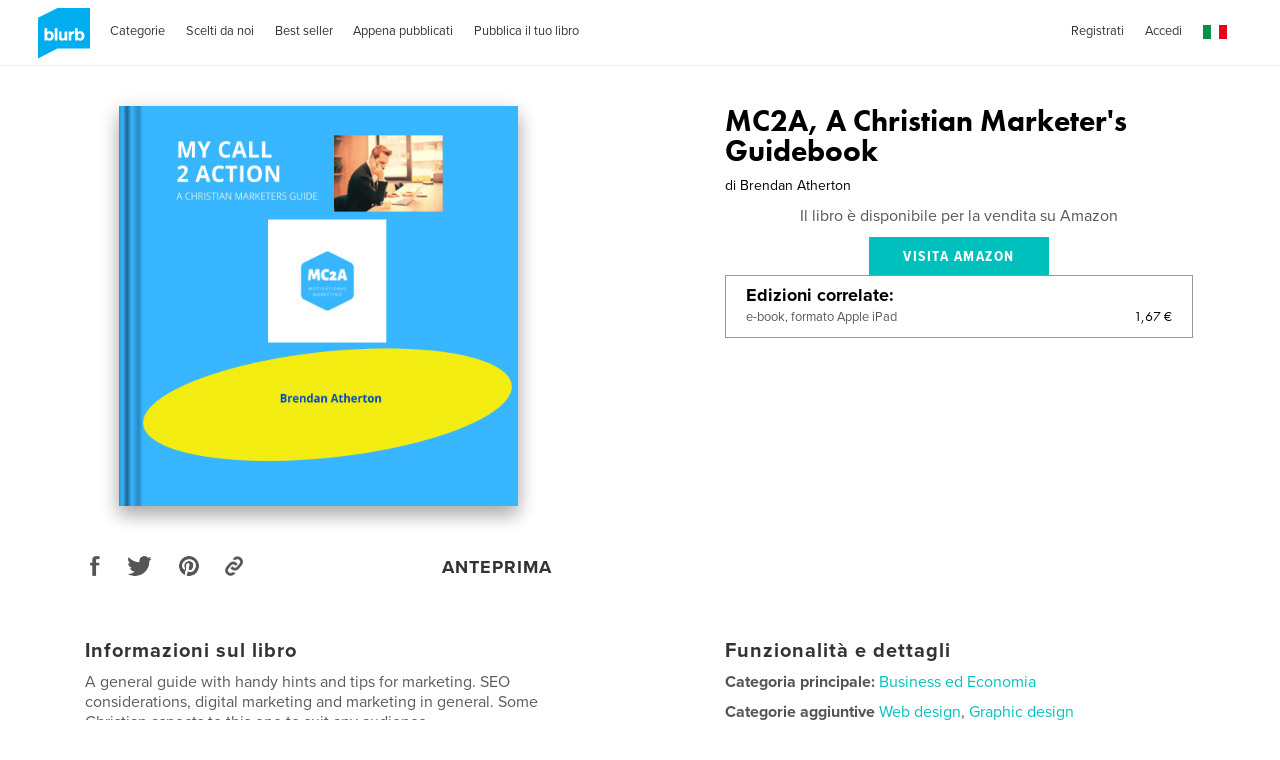

--- FILE ---
content_type: text/html; charset=utf-8
request_url: https://www.google.com/recaptcha/api2/anchor?ar=1&k=6LdYlHUUAAAAAGR0VR_KjlDMfvnnWb2XhZ4cAhOK&co=aHR0cHM6Ly9pdC5ibHVyYi5jb206NDQz&hl=it&v=PoyoqOPhxBO7pBk68S4YbpHZ&size=invisible&badge=inline&anchor-ms=20000&execute-ms=30000&cb=upea8tbrlt3f
body_size: 49321
content:
<!DOCTYPE HTML><html dir="ltr" lang="it"><head><meta http-equiv="Content-Type" content="text/html; charset=UTF-8">
<meta http-equiv="X-UA-Compatible" content="IE=edge">
<title>reCAPTCHA</title>
<style type="text/css">
/* cyrillic-ext */
@font-face {
  font-family: 'Roboto';
  font-style: normal;
  font-weight: 400;
  font-stretch: 100%;
  src: url(//fonts.gstatic.com/s/roboto/v48/KFO7CnqEu92Fr1ME7kSn66aGLdTylUAMa3GUBHMdazTgWw.woff2) format('woff2');
  unicode-range: U+0460-052F, U+1C80-1C8A, U+20B4, U+2DE0-2DFF, U+A640-A69F, U+FE2E-FE2F;
}
/* cyrillic */
@font-face {
  font-family: 'Roboto';
  font-style: normal;
  font-weight: 400;
  font-stretch: 100%;
  src: url(//fonts.gstatic.com/s/roboto/v48/KFO7CnqEu92Fr1ME7kSn66aGLdTylUAMa3iUBHMdazTgWw.woff2) format('woff2');
  unicode-range: U+0301, U+0400-045F, U+0490-0491, U+04B0-04B1, U+2116;
}
/* greek-ext */
@font-face {
  font-family: 'Roboto';
  font-style: normal;
  font-weight: 400;
  font-stretch: 100%;
  src: url(//fonts.gstatic.com/s/roboto/v48/KFO7CnqEu92Fr1ME7kSn66aGLdTylUAMa3CUBHMdazTgWw.woff2) format('woff2');
  unicode-range: U+1F00-1FFF;
}
/* greek */
@font-face {
  font-family: 'Roboto';
  font-style: normal;
  font-weight: 400;
  font-stretch: 100%;
  src: url(//fonts.gstatic.com/s/roboto/v48/KFO7CnqEu92Fr1ME7kSn66aGLdTylUAMa3-UBHMdazTgWw.woff2) format('woff2');
  unicode-range: U+0370-0377, U+037A-037F, U+0384-038A, U+038C, U+038E-03A1, U+03A3-03FF;
}
/* math */
@font-face {
  font-family: 'Roboto';
  font-style: normal;
  font-weight: 400;
  font-stretch: 100%;
  src: url(//fonts.gstatic.com/s/roboto/v48/KFO7CnqEu92Fr1ME7kSn66aGLdTylUAMawCUBHMdazTgWw.woff2) format('woff2');
  unicode-range: U+0302-0303, U+0305, U+0307-0308, U+0310, U+0312, U+0315, U+031A, U+0326-0327, U+032C, U+032F-0330, U+0332-0333, U+0338, U+033A, U+0346, U+034D, U+0391-03A1, U+03A3-03A9, U+03B1-03C9, U+03D1, U+03D5-03D6, U+03F0-03F1, U+03F4-03F5, U+2016-2017, U+2034-2038, U+203C, U+2040, U+2043, U+2047, U+2050, U+2057, U+205F, U+2070-2071, U+2074-208E, U+2090-209C, U+20D0-20DC, U+20E1, U+20E5-20EF, U+2100-2112, U+2114-2115, U+2117-2121, U+2123-214F, U+2190, U+2192, U+2194-21AE, U+21B0-21E5, U+21F1-21F2, U+21F4-2211, U+2213-2214, U+2216-22FF, U+2308-230B, U+2310, U+2319, U+231C-2321, U+2336-237A, U+237C, U+2395, U+239B-23B7, U+23D0, U+23DC-23E1, U+2474-2475, U+25AF, U+25B3, U+25B7, U+25BD, U+25C1, U+25CA, U+25CC, U+25FB, U+266D-266F, U+27C0-27FF, U+2900-2AFF, U+2B0E-2B11, U+2B30-2B4C, U+2BFE, U+3030, U+FF5B, U+FF5D, U+1D400-1D7FF, U+1EE00-1EEFF;
}
/* symbols */
@font-face {
  font-family: 'Roboto';
  font-style: normal;
  font-weight: 400;
  font-stretch: 100%;
  src: url(//fonts.gstatic.com/s/roboto/v48/KFO7CnqEu92Fr1ME7kSn66aGLdTylUAMaxKUBHMdazTgWw.woff2) format('woff2');
  unicode-range: U+0001-000C, U+000E-001F, U+007F-009F, U+20DD-20E0, U+20E2-20E4, U+2150-218F, U+2190, U+2192, U+2194-2199, U+21AF, U+21E6-21F0, U+21F3, U+2218-2219, U+2299, U+22C4-22C6, U+2300-243F, U+2440-244A, U+2460-24FF, U+25A0-27BF, U+2800-28FF, U+2921-2922, U+2981, U+29BF, U+29EB, U+2B00-2BFF, U+4DC0-4DFF, U+FFF9-FFFB, U+10140-1018E, U+10190-1019C, U+101A0, U+101D0-101FD, U+102E0-102FB, U+10E60-10E7E, U+1D2C0-1D2D3, U+1D2E0-1D37F, U+1F000-1F0FF, U+1F100-1F1AD, U+1F1E6-1F1FF, U+1F30D-1F30F, U+1F315, U+1F31C, U+1F31E, U+1F320-1F32C, U+1F336, U+1F378, U+1F37D, U+1F382, U+1F393-1F39F, U+1F3A7-1F3A8, U+1F3AC-1F3AF, U+1F3C2, U+1F3C4-1F3C6, U+1F3CA-1F3CE, U+1F3D4-1F3E0, U+1F3ED, U+1F3F1-1F3F3, U+1F3F5-1F3F7, U+1F408, U+1F415, U+1F41F, U+1F426, U+1F43F, U+1F441-1F442, U+1F444, U+1F446-1F449, U+1F44C-1F44E, U+1F453, U+1F46A, U+1F47D, U+1F4A3, U+1F4B0, U+1F4B3, U+1F4B9, U+1F4BB, U+1F4BF, U+1F4C8-1F4CB, U+1F4D6, U+1F4DA, U+1F4DF, U+1F4E3-1F4E6, U+1F4EA-1F4ED, U+1F4F7, U+1F4F9-1F4FB, U+1F4FD-1F4FE, U+1F503, U+1F507-1F50B, U+1F50D, U+1F512-1F513, U+1F53E-1F54A, U+1F54F-1F5FA, U+1F610, U+1F650-1F67F, U+1F687, U+1F68D, U+1F691, U+1F694, U+1F698, U+1F6AD, U+1F6B2, U+1F6B9-1F6BA, U+1F6BC, U+1F6C6-1F6CF, U+1F6D3-1F6D7, U+1F6E0-1F6EA, U+1F6F0-1F6F3, U+1F6F7-1F6FC, U+1F700-1F7FF, U+1F800-1F80B, U+1F810-1F847, U+1F850-1F859, U+1F860-1F887, U+1F890-1F8AD, U+1F8B0-1F8BB, U+1F8C0-1F8C1, U+1F900-1F90B, U+1F93B, U+1F946, U+1F984, U+1F996, U+1F9E9, U+1FA00-1FA6F, U+1FA70-1FA7C, U+1FA80-1FA89, U+1FA8F-1FAC6, U+1FACE-1FADC, U+1FADF-1FAE9, U+1FAF0-1FAF8, U+1FB00-1FBFF;
}
/* vietnamese */
@font-face {
  font-family: 'Roboto';
  font-style: normal;
  font-weight: 400;
  font-stretch: 100%;
  src: url(//fonts.gstatic.com/s/roboto/v48/KFO7CnqEu92Fr1ME7kSn66aGLdTylUAMa3OUBHMdazTgWw.woff2) format('woff2');
  unicode-range: U+0102-0103, U+0110-0111, U+0128-0129, U+0168-0169, U+01A0-01A1, U+01AF-01B0, U+0300-0301, U+0303-0304, U+0308-0309, U+0323, U+0329, U+1EA0-1EF9, U+20AB;
}
/* latin-ext */
@font-face {
  font-family: 'Roboto';
  font-style: normal;
  font-weight: 400;
  font-stretch: 100%;
  src: url(//fonts.gstatic.com/s/roboto/v48/KFO7CnqEu92Fr1ME7kSn66aGLdTylUAMa3KUBHMdazTgWw.woff2) format('woff2');
  unicode-range: U+0100-02BA, U+02BD-02C5, U+02C7-02CC, U+02CE-02D7, U+02DD-02FF, U+0304, U+0308, U+0329, U+1D00-1DBF, U+1E00-1E9F, U+1EF2-1EFF, U+2020, U+20A0-20AB, U+20AD-20C0, U+2113, U+2C60-2C7F, U+A720-A7FF;
}
/* latin */
@font-face {
  font-family: 'Roboto';
  font-style: normal;
  font-weight: 400;
  font-stretch: 100%;
  src: url(//fonts.gstatic.com/s/roboto/v48/KFO7CnqEu92Fr1ME7kSn66aGLdTylUAMa3yUBHMdazQ.woff2) format('woff2');
  unicode-range: U+0000-00FF, U+0131, U+0152-0153, U+02BB-02BC, U+02C6, U+02DA, U+02DC, U+0304, U+0308, U+0329, U+2000-206F, U+20AC, U+2122, U+2191, U+2193, U+2212, U+2215, U+FEFF, U+FFFD;
}
/* cyrillic-ext */
@font-face {
  font-family: 'Roboto';
  font-style: normal;
  font-weight: 500;
  font-stretch: 100%;
  src: url(//fonts.gstatic.com/s/roboto/v48/KFO7CnqEu92Fr1ME7kSn66aGLdTylUAMa3GUBHMdazTgWw.woff2) format('woff2');
  unicode-range: U+0460-052F, U+1C80-1C8A, U+20B4, U+2DE0-2DFF, U+A640-A69F, U+FE2E-FE2F;
}
/* cyrillic */
@font-face {
  font-family: 'Roboto';
  font-style: normal;
  font-weight: 500;
  font-stretch: 100%;
  src: url(//fonts.gstatic.com/s/roboto/v48/KFO7CnqEu92Fr1ME7kSn66aGLdTylUAMa3iUBHMdazTgWw.woff2) format('woff2');
  unicode-range: U+0301, U+0400-045F, U+0490-0491, U+04B0-04B1, U+2116;
}
/* greek-ext */
@font-face {
  font-family: 'Roboto';
  font-style: normal;
  font-weight: 500;
  font-stretch: 100%;
  src: url(//fonts.gstatic.com/s/roboto/v48/KFO7CnqEu92Fr1ME7kSn66aGLdTylUAMa3CUBHMdazTgWw.woff2) format('woff2');
  unicode-range: U+1F00-1FFF;
}
/* greek */
@font-face {
  font-family: 'Roboto';
  font-style: normal;
  font-weight: 500;
  font-stretch: 100%;
  src: url(//fonts.gstatic.com/s/roboto/v48/KFO7CnqEu92Fr1ME7kSn66aGLdTylUAMa3-UBHMdazTgWw.woff2) format('woff2');
  unicode-range: U+0370-0377, U+037A-037F, U+0384-038A, U+038C, U+038E-03A1, U+03A3-03FF;
}
/* math */
@font-face {
  font-family: 'Roboto';
  font-style: normal;
  font-weight: 500;
  font-stretch: 100%;
  src: url(//fonts.gstatic.com/s/roboto/v48/KFO7CnqEu92Fr1ME7kSn66aGLdTylUAMawCUBHMdazTgWw.woff2) format('woff2');
  unicode-range: U+0302-0303, U+0305, U+0307-0308, U+0310, U+0312, U+0315, U+031A, U+0326-0327, U+032C, U+032F-0330, U+0332-0333, U+0338, U+033A, U+0346, U+034D, U+0391-03A1, U+03A3-03A9, U+03B1-03C9, U+03D1, U+03D5-03D6, U+03F0-03F1, U+03F4-03F5, U+2016-2017, U+2034-2038, U+203C, U+2040, U+2043, U+2047, U+2050, U+2057, U+205F, U+2070-2071, U+2074-208E, U+2090-209C, U+20D0-20DC, U+20E1, U+20E5-20EF, U+2100-2112, U+2114-2115, U+2117-2121, U+2123-214F, U+2190, U+2192, U+2194-21AE, U+21B0-21E5, U+21F1-21F2, U+21F4-2211, U+2213-2214, U+2216-22FF, U+2308-230B, U+2310, U+2319, U+231C-2321, U+2336-237A, U+237C, U+2395, U+239B-23B7, U+23D0, U+23DC-23E1, U+2474-2475, U+25AF, U+25B3, U+25B7, U+25BD, U+25C1, U+25CA, U+25CC, U+25FB, U+266D-266F, U+27C0-27FF, U+2900-2AFF, U+2B0E-2B11, U+2B30-2B4C, U+2BFE, U+3030, U+FF5B, U+FF5D, U+1D400-1D7FF, U+1EE00-1EEFF;
}
/* symbols */
@font-face {
  font-family: 'Roboto';
  font-style: normal;
  font-weight: 500;
  font-stretch: 100%;
  src: url(//fonts.gstatic.com/s/roboto/v48/KFO7CnqEu92Fr1ME7kSn66aGLdTylUAMaxKUBHMdazTgWw.woff2) format('woff2');
  unicode-range: U+0001-000C, U+000E-001F, U+007F-009F, U+20DD-20E0, U+20E2-20E4, U+2150-218F, U+2190, U+2192, U+2194-2199, U+21AF, U+21E6-21F0, U+21F3, U+2218-2219, U+2299, U+22C4-22C6, U+2300-243F, U+2440-244A, U+2460-24FF, U+25A0-27BF, U+2800-28FF, U+2921-2922, U+2981, U+29BF, U+29EB, U+2B00-2BFF, U+4DC0-4DFF, U+FFF9-FFFB, U+10140-1018E, U+10190-1019C, U+101A0, U+101D0-101FD, U+102E0-102FB, U+10E60-10E7E, U+1D2C0-1D2D3, U+1D2E0-1D37F, U+1F000-1F0FF, U+1F100-1F1AD, U+1F1E6-1F1FF, U+1F30D-1F30F, U+1F315, U+1F31C, U+1F31E, U+1F320-1F32C, U+1F336, U+1F378, U+1F37D, U+1F382, U+1F393-1F39F, U+1F3A7-1F3A8, U+1F3AC-1F3AF, U+1F3C2, U+1F3C4-1F3C6, U+1F3CA-1F3CE, U+1F3D4-1F3E0, U+1F3ED, U+1F3F1-1F3F3, U+1F3F5-1F3F7, U+1F408, U+1F415, U+1F41F, U+1F426, U+1F43F, U+1F441-1F442, U+1F444, U+1F446-1F449, U+1F44C-1F44E, U+1F453, U+1F46A, U+1F47D, U+1F4A3, U+1F4B0, U+1F4B3, U+1F4B9, U+1F4BB, U+1F4BF, U+1F4C8-1F4CB, U+1F4D6, U+1F4DA, U+1F4DF, U+1F4E3-1F4E6, U+1F4EA-1F4ED, U+1F4F7, U+1F4F9-1F4FB, U+1F4FD-1F4FE, U+1F503, U+1F507-1F50B, U+1F50D, U+1F512-1F513, U+1F53E-1F54A, U+1F54F-1F5FA, U+1F610, U+1F650-1F67F, U+1F687, U+1F68D, U+1F691, U+1F694, U+1F698, U+1F6AD, U+1F6B2, U+1F6B9-1F6BA, U+1F6BC, U+1F6C6-1F6CF, U+1F6D3-1F6D7, U+1F6E0-1F6EA, U+1F6F0-1F6F3, U+1F6F7-1F6FC, U+1F700-1F7FF, U+1F800-1F80B, U+1F810-1F847, U+1F850-1F859, U+1F860-1F887, U+1F890-1F8AD, U+1F8B0-1F8BB, U+1F8C0-1F8C1, U+1F900-1F90B, U+1F93B, U+1F946, U+1F984, U+1F996, U+1F9E9, U+1FA00-1FA6F, U+1FA70-1FA7C, U+1FA80-1FA89, U+1FA8F-1FAC6, U+1FACE-1FADC, U+1FADF-1FAE9, U+1FAF0-1FAF8, U+1FB00-1FBFF;
}
/* vietnamese */
@font-face {
  font-family: 'Roboto';
  font-style: normal;
  font-weight: 500;
  font-stretch: 100%;
  src: url(//fonts.gstatic.com/s/roboto/v48/KFO7CnqEu92Fr1ME7kSn66aGLdTylUAMa3OUBHMdazTgWw.woff2) format('woff2');
  unicode-range: U+0102-0103, U+0110-0111, U+0128-0129, U+0168-0169, U+01A0-01A1, U+01AF-01B0, U+0300-0301, U+0303-0304, U+0308-0309, U+0323, U+0329, U+1EA0-1EF9, U+20AB;
}
/* latin-ext */
@font-face {
  font-family: 'Roboto';
  font-style: normal;
  font-weight: 500;
  font-stretch: 100%;
  src: url(//fonts.gstatic.com/s/roboto/v48/KFO7CnqEu92Fr1ME7kSn66aGLdTylUAMa3KUBHMdazTgWw.woff2) format('woff2');
  unicode-range: U+0100-02BA, U+02BD-02C5, U+02C7-02CC, U+02CE-02D7, U+02DD-02FF, U+0304, U+0308, U+0329, U+1D00-1DBF, U+1E00-1E9F, U+1EF2-1EFF, U+2020, U+20A0-20AB, U+20AD-20C0, U+2113, U+2C60-2C7F, U+A720-A7FF;
}
/* latin */
@font-face {
  font-family: 'Roboto';
  font-style: normal;
  font-weight: 500;
  font-stretch: 100%;
  src: url(//fonts.gstatic.com/s/roboto/v48/KFO7CnqEu92Fr1ME7kSn66aGLdTylUAMa3yUBHMdazQ.woff2) format('woff2');
  unicode-range: U+0000-00FF, U+0131, U+0152-0153, U+02BB-02BC, U+02C6, U+02DA, U+02DC, U+0304, U+0308, U+0329, U+2000-206F, U+20AC, U+2122, U+2191, U+2193, U+2212, U+2215, U+FEFF, U+FFFD;
}
/* cyrillic-ext */
@font-face {
  font-family: 'Roboto';
  font-style: normal;
  font-weight: 900;
  font-stretch: 100%;
  src: url(//fonts.gstatic.com/s/roboto/v48/KFO7CnqEu92Fr1ME7kSn66aGLdTylUAMa3GUBHMdazTgWw.woff2) format('woff2');
  unicode-range: U+0460-052F, U+1C80-1C8A, U+20B4, U+2DE0-2DFF, U+A640-A69F, U+FE2E-FE2F;
}
/* cyrillic */
@font-face {
  font-family: 'Roboto';
  font-style: normal;
  font-weight: 900;
  font-stretch: 100%;
  src: url(//fonts.gstatic.com/s/roboto/v48/KFO7CnqEu92Fr1ME7kSn66aGLdTylUAMa3iUBHMdazTgWw.woff2) format('woff2');
  unicode-range: U+0301, U+0400-045F, U+0490-0491, U+04B0-04B1, U+2116;
}
/* greek-ext */
@font-face {
  font-family: 'Roboto';
  font-style: normal;
  font-weight: 900;
  font-stretch: 100%;
  src: url(//fonts.gstatic.com/s/roboto/v48/KFO7CnqEu92Fr1ME7kSn66aGLdTylUAMa3CUBHMdazTgWw.woff2) format('woff2');
  unicode-range: U+1F00-1FFF;
}
/* greek */
@font-face {
  font-family: 'Roboto';
  font-style: normal;
  font-weight: 900;
  font-stretch: 100%;
  src: url(//fonts.gstatic.com/s/roboto/v48/KFO7CnqEu92Fr1ME7kSn66aGLdTylUAMa3-UBHMdazTgWw.woff2) format('woff2');
  unicode-range: U+0370-0377, U+037A-037F, U+0384-038A, U+038C, U+038E-03A1, U+03A3-03FF;
}
/* math */
@font-face {
  font-family: 'Roboto';
  font-style: normal;
  font-weight: 900;
  font-stretch: 100%;
  src: url(//fonts.gstatic.com/s/roboto/v48/KFO7CnqEu92Fr1ME7kSn66aGLdTylUAMawCUBHMdazTgWw.woff2) format('woff2');
  unicode-range: U+0302-0303, U+0305, U+0307-0308, U+0310, U+0312, U+0315, U+031A, U+0326-0327, U+032C, U+032F-0330, U+0332-0333, U+0338, U+033A, U+0346, U+034D, U+0391-03A1, U+03A3-03A9, U+03B1-03C9, U+03D1, U+03D5-03D6, U+03F0-03F1, U+03F4-03F5, U+2016-2017, U+2034-2038, U+203C, U+2040, U+2043, U+2047, U+2050, U+2057, U+205F, U+2070-2071, U+2074-208E, U+2090-209C, U+20D0-20DC, U+20E1, U+20E5-20EF, U+2100-2112, U+2114-2115, U+2117-2121, U+2123-214F, U+2190, U+2192, U+2194-21AE, U+21B0-21E5, U+21F1-21F2, U+21F4-2211, U+2213-2214, U+2216-22FF, U+2308-230B, U+2310, U+2319, U+231C-2321, U+2336-237A, U+237C, U+2395, U+239B-23B7, U+23D0, U+23DC-23E1, U+2474-2475, U+25AF, U+25B3, U+25B7, U+25BD, U+25C1, U+25CA, U+25CC, U+25FB, U+266D-266F, U+27C0-27FF, U+2900-2AFF, U+2B0E-2B11, U+2B30-2B4C, U+2BFE, U+3030, U+FF5B, U+FF5D, U+1D400-1D7FF, U+1EE00-1EEFF;
}
/* symbols */
@font-face {
  font-family: 'Roboto';
  font-style: normal;
  font-weight: 900;
  font-stretch: 100%;
  src: url(//fonts.gstatic.com/s/roboto/v48/KFO7CnqEu92Fr1ME7kSn66aGLdTylUAMaxKUBHMdazTgWw.woff2) format('woff2');
  unicode-range: U+0001-000C, U+000E-001F, U+007F-009F, U+20DD-20E0, U+20E2-20E4, U+2150-218F, U+2190, U+2192, U+2194-2199, U+21AF, U+21E6-21F0, U+21F3, U+2218-2219, U+2299, U+22C4-22C6, U+2300-243F, U+2440-244A, U+2460-24FF, U+25A0-27BF, U+2800-28FF, U+2921-2922, U+2981, U+29BF, U+29EB, U+2B00-2BFF, U+4DC0-4DFF, U+FFF9-FFFB, U+10140-1018E, U+10190-1019C, U+101A0, U+101D0-101FD, U+102E0-102FB, U+10E60-10E7E, U+1D2C0-1D2D3, U+1D2E0-1D37F, U+1F000-1F0FF, U+1F100-1F1AD, U+1F1E6-1F1FF, U+1F30D-1F30F, U+1F315, U+1F31C, U+1F31E, U+1F320-1F32C, U+1F336, U+1F378, U+1F37D, U+1F382, U+1F393-1F39F, U+1F3A7-1F3A8, U+1F3AC-1F3AF, U+1F3C2, U+1F3C4-1F3C6, U+1F3CA-1F3CE, U+1F3D4-1F3E0, U+1F3ED, U+1F3F1-1F3F3, U+1F3F5-1F3F7, U+1F408, U+1F415, U+1F41F, U+1F426, U+1F43F, U+1F441-1F442, U+1F444, U+1F446-1F449, U+1F44C-1F44E, U+1F453, U+1F46A, U+1F47D, U+1F4A3, U+1F4B0, U+1F4B3, U+1F4B9, U+1F4BB, U+1F4BF, U+1F4C8-1F4CB, U+1F4D6, U+1F4DA, U+1F4DF, U+1F4E3-1F4E6, U+1F4EA-1F4ED, U+1F4F7, U+1F4F9-1F4FB, U+1F4FD-1F4FE, U+1F503, U+1F507-1F50B, U+1F50D, U+1F512-1F513, U+1F53E-1F54A, U+1F54F-1F5FA, U+1F610, U+1F650-1F67F, U+1F687, U+1F68D, U+1F691, U+1F694, U+1F698, U+1F6AD, U+1F6B2, U+1F6B9-1F6BA, U+1F6BC, U+1F6C6-1F6CF, U+1F6D3-1F6D7, U+1F6E0-1F6EA, U+1F6F0-1F6F3, U+1F6F7-1F6FC, U+1F700-1F7FF, U+1F800-1F80B, U+1F810-1F847, U+1F850-1F859, U+1F860-1F887, U+1F890-1F8AD, U+1F8B0-1F8BB, U+1F8C0-1F8C1, U+1F900-1F90B, U+1F93B, U+1F946, U+1F984, U+1F996, U+1F9E9, U+1FA00-1FA6F, U+1FA70-1FA7C, U+1FA80-1FA89, U+1FA8F-1FAC6, U+1FACE-1FADC, U+1FADF-1FAE9, U+1FAF0-1FAF8, U+1FB00-1FBFF;
}
/* vietnamese */
@font-face {
  font-family: 'Roboto';
  font-style: normal;
  font-weight: 900;
  font-stretch: 100%;
  src: url(//fonts.gstatic.com/s/roboto/v48/KFO7CnqEu92Fr1ME7kSn66aGLdTylUAMa3OUBHMdazTgWw.woff2) format('woff2');
  unicode-range: U+0102-0103, U+0110-0111, U+0128-0129, U+0168-0169, U+01A0-01A1, U+01AF-01B0, U+0300-0301, U+0303-0304, U+0308-0309, U+0323, U+0329, U+1EA0-1EF9, U+20AB;
}
/* latin-ext */
@font-face {
  font-family: 'Roboto';
  font-style: normal;
  font-weight: 900;
  font-stretch: 100%;
  src: url(//fonts.gstatic.com/s/roboto/v48/KFO7CnqEu92Fr1ME7kSn66aGLdTylUAMa3KUBHMdazTgWw.woff2) format('woff2');
  unicode-range: U+0100-02BA, U+02BD-02C5, U+02C7-02CC, U+02CE-02D7, U+02DD-02FF, U+0304, U+0308, U+0329, U+1D00-1DBF, U+1E00-1E9F, U+1EF2-1EFF, U+2020, U+20A0-20AB, U+20AD-20C0, U+2113, U+2C60-2C7F, U+A720-A7FF;
}
/* latin */
@font-face {
  font-family: 'Roboto';
  font-style: normal;
  font-weight: 900;
  font-stretch: 100%;
  src: url(//fonts.gstatic.com/s/roboto/v48/KFO7CnqEu92Fr1ME7kSn66aGLdTylUAMa3yUBHMdazQ.woff2) format('woff2');
  unicode-range: U+0000-00FF, U+0131, U+0152-0153, U+02BB-02BC, U+02C6, U+02DA, U+02DC, U+0304, U+0308, U+0329, U+2000-206F, U+20AC, U+2122, U+2191, U+2193, U+2212, U+2215, U+FEFF, U+FFFD;
}

</style>
<link rel="stylesheet" type="text/css" href="https://www.gstatic.com/recaptcha/releases/PoyoqOPhxBO7pBk68S4YbpHZ/styles__ltr.css">
<script nonce="js3nYGZGnDmLcKDz9M6vog" type="text/javascript">window['__recaptcha_api'] = 'https://www.google.com/recaptcha/api2/';</script>
<script type="text/javascript" src="https://www.gstatic.com/recaptcha/releases/PoyoqOPhxBO7pBk68S4YbpHZ/recaptcha__it.js" nonce="js3nYGZGnDmLcKDz9M6vog">
      
    </script></head>
<body><div id="rc-anchor-alert" class="rc-anchor-alert"></div>
<input type="hidden" id="recaptcha-token" value="[base64]">
<script type="text/javascript" nonce="js3nYGZGnDmLcKDz9M6vog">
      recaptcha.anchor.Main.init("[\x22ainput\x22,[\x22bgdata\x22,\x22\x22,\[base64]/[base64]/[base64]/[base64]/[base64]/UltsKytdPUU6KEU8MjA0OD9SW2wrK109RT4+NnwxOTI6KChFJjY0NTEyKT09NTUyOTYmJk0rMTxjLmxlbmd0aCYmKGMuY2hhckNvZGVBdChNKzEpJjY0NTEyKT09NTYzMjA/[base64]/[base64]/[base64]/[base64]/[base64]/[base64]/[base64]\x22,\[base64]\\u003d\\u003d\x22,\x22wqvDrMKYwpPDnsKDbyk3woB/P8O1woPDjsKaDMK+HsKGw59lw5lFwqPDkEXCr8KOA34WTVPDuWvCrFQ+Z0N9RnfDsRTDv1zDsMOLRgY7WsKZwqfDgXvDiBHDqsKqwq7Cs8OLwrhXw59LO2rDtFXCmyDDsTTDmRnCi8O9EsKiWcKfw5zDtGkNTGDCqcO2woRuw6tnbyfCvxEVHQZ3w7t/FxBvw4ouw4fDjsOJwodmYsKVwqtOHVxfWlTDrMKMD8OPRMOtVzV3wqB6E8KNTmtTwrgYw64Pw7TDr8Ohwp0yYD7DjsKQw4TDpClAH3ZMccKFB03DoMKMwrBdYsKGc1EJGsOBUsOewo01Anw5b8OGXnzDjD7CmMKKw6bCrcOndMK+wp4sw6PDn8K/[base64]/NcOTwpcjfMO8QMKCw4JTazPDuj3DvzdKw5FCc2zDu8KZV8KUwp4XfMKmTsKYGGjCrcOvZsOQw6fCpcKOCFtqwpR/wrPDkUhMwqjDnT0OwovCocKQCWVOCRkcb8ObIn/CqjQ6RjBYAyDDswTCs8OzP04tw5pKNsOJOcKyccOVwpZPwpPDlEV7EyzCoDV6TSFow5ZXdwvCvMOtNEPCnTBTwqkfdDQvw6zDtcOWw6DCs8Osw4lIw7rCihxjwrrDj8Oiw43CtcORXS90EMO0ZwfCvcK5eMODLifCuy4uw6/CmMOqw57Dh8K0w4IVcsOlCCHDqsO+w5s1w6XDjwPDqsOPYMOpP8ONbsK2QUtpw5JWC8OPF3HDmsO8fiLCvkTDhS4/dMOOw6gCwr15wp9Yw6lywpdiw5F0MFwYwpBLw6Byb1DDuMK9N8KWecKhL8KVQMO/WXjDthMsw4xAdTPCgcOtDUcUSsKSWSzCpsOse8OSwrvDh8KlWAPDtsKbHhvCu8KLw7DCjMORwoIqZcKTwrgoMjvCvTTCoXfCpMOVTMK+McOZcW1JwrvDmD5ZwpPCph5sAcOtw6QJKUcCwofDlMOOLcKeAToiSl/CkcKew4dnw63DrErCl3TCsD/[base64]/w7jDrMOJPDE8WcOic2nChcKCwpZZwo/CvMOzOsKQwqjCj8OgwrkMRcKXwpMKfR/DhB8KWsKew4nDhcOJwog0V0HDhnjDnMOlbA3DiygqV8OWPWbDhMO/VsOxH8OTwoIfOcOVw7HCtcOJwoPDggpFaiPDsxoLw549w55DZsKcwqLCpcKOw486w4bCnRgew5jCocO5wrDCsEBXwpBDwrtXHMKDw6/CkybCr3fChMOHU8K6w4/DrsK9KsO/wrTCpsO2wrthw7llcBHCrcK5KntSw5XCt8KUwpzDtsKLw5pOwo3DlMKFwroZw67Dq8OfwqHCtsKwewsqFA7Dr8KTQMKZdhfCtTUTOUrCsgpnw5vClRXCg8KVw4F+wr9GYXhLIMKHwosJXAZIwq/Dvm4Yw5PDg8KLKjVrwr02w5LDtsONH8Ojw63DnFg6w4PDuMOXE3fCkcK2wrPDpDIZOwtyw6QiU8OPSCrDpQPDhMKzc8KMPcK4w77DqyLCiMOgTMKmwo7DncK+BsO6wpZxw5bDthJTWMK3wq4JEDPCuUHDocKpwrLCscOzw5pBwoTCs2c9FMOkw7Z/[base64]/Dm8OSwofDsh4owqXDhsOVw4A+w57DmsKAGcO/HgdwwrrCiA3DrXUPwoXCpzpzwpLDkMK6eXgJHsOSCi1/[base64]/CosOLwqLDlXvCgsOAw5HDgHrCuBrCkQfDgsOgZFLDnjDDj8OCwrHDhsKeHsKrbcKhL8OBPcOew47Cm8O0wpfCkWYFCD8Jam8Vb8KON8Oiw6jDj8Opwp5nwo/[base64]/[base64]/EnzCm8OewoPDhcOJw43CtMO8w61Mw5zCrcKmd8OpJcO+KwrCk3HCkMK/[base64]/DisKSe8Kew5tjW1HCg0nCkgTCqMOGwqhREm7DgS7CjlItwqJ5w7oAw7JXZUNowpsLFsOuw5FAwopyAFHCi8Ohw77DhcO5wocTXR/[base64]/DgcOHaTDDpsOQPXfDnmvDjz7Dl8KCwqfDusKYDMKcTcOrwpgSH8OyfMOCw40LI13Dj0fCgsOkw5PDpwUHE8K1wpsBXVkASQsuw7/CrAzCqn01OnHDgWfCq8Kzw6DDsMOOw7rCkWh4wobDhAHDlsOmw53DgnhJw6wYAcOXw4jDlEkBwrfDkcKuw4tewrLDplDDll3DpW/ClMKfwqDDpCPDgsKzf8ORXwDDrsOjZsK1PUltQMKrUcOLw6jDlsKXMcKswq/Dk8KDfcOlw6N3w67CgcKQw6FEM3jCqMOawpVDTMOafivDrMK9XFvCng02KsORR2/CqiMKJcKnEcOAaMOwbH0wdyo0w5/DtE0EwoMzLcOkw4fCicOJw5tZw6tBwqHChsOaYMOhw4ZoZizDhsO3PMO6wrgRw7caw67CscOxwr0Uw47DvsOEw4hHw7LDjcOrwrvCocK7w4h9LX/Dq8OFCMOZwrfDmXtowpbDlUpYw5Edwpk0cMK6w7A8w5Ftw6/[base64]/[base64]/[base64]/Dq2LCtlMGw4/CjcKIGMOSDDPChsK+wq4XIsONw7bDjC4hwoxEM8OQEsOsw7/Dn8O7C8KLwopCKMO5JcObPTBzw4zDgS3DrX7DlhHCi2HClGR/[base64]/wrPDuHIVf2UGw67DoU4QwrM2w61aVHsOXsKNw5BPw6xqW8O8w4YzNsOCKsKcNhjDtsOHZwoRwrnCg8O6TjAOLxHCqcOjw69HLjwmw58LwqvDgsKnRMO+w6U+w4TDh0XDq8KYwp3Dp8O3csOoBMOlw7/DisK4UcKNa8KmwprDhTDDvjnCiExKTRTDqcODw6rDgwvCrMObwqphw6nCsWZfw4bCvicFZ8KnX3rDq0jDsxrDkyXCicO4wqo4B8KJOsOWG8KTYMOOwonCvMOIw6Fqw5smwpxMWj7DpCjCh8OUUMKYw5xXw5/CvEDCkMKbIFBqZ8OoasOvPUbDtsKcaDYOacKmwo5DTxfDigoUw5oGXcOtCi8WwpzDmQ7CmMKmwr9gKMKOwqPCkXQNw5pzUcO6FA/CnljChW4IbibCp8Ofw7zDtzQoOGkcPMOUwqEFwoQfw7vCt1ZoBQnDlULDrcKqWD3DiMOUwrg1w5AywokrwoF0UMKEWjZcbcORwpvCs3I/w5zDrsOzwrcwc8KPecOSw4UPwqjCkQvCm8Oww57Cj8OCwqFew57DsMKmTj9Qw53Co8OHw492d8O4TCs3w4Q4cEjClcOPw6h/[base64]/w5d7w6FPcAXDqcOlSigHLcKzalApwqZVNHfCtsKswqwsbsONwpogwrzDhsKuw588w7zCsWPCgMO7wrtywpLDl8KSwokcwpk5GsK+MsKGUBB1wqbDs8OFw5vDsQDCg093w4/DoGc5aMKEAF0sw44Bwp1PNhzDvjUAw61fwp7Cp8KTwp/[base64]/[base64]/Dg8OcBsKgw6DDqSDDvsKuRhzDuzFcw64jZ8KMwr3CgsOHIMO+wo/CvcK4HVXCpGfCjD3Cn2jDsikfw5sqa8OVasKFw6IoXsKNwpPCrMO9w4ZKIA/Di8OFCBEaD8KMOMO6Vn/Dmm/CssOWwq0iCWPDgxNCw5NHDsO9TxwqwrvCgsOlEcKFwoLCmgRfVMKIX3wabcKoZT/[base64]/DgsOxwqVkwr02fcOHwqPDlsOqAkNKaz/CsnsOwo49w4RAOcK9w4LDsMOaw5M1w7pqfT4Vb2TCg8KzPzzCm8O8G8KySzPCjcK3w67DssKQF8OQwoMjUw9IwrPDosOYAlXCg8KnwofClsKtwqBJKsK2ZxkOPVIpKcOAZcK/UcO4YDTCqhfDrcOCw6JBRCLDqcOWw5bDvDBQfcOcwrV6wrxQwqJAwqLDjHA2ZWbDmGDCscKbY8OGwoUrwq/CucOXwrrDqcO/[base64]/[base64]/U8Onw78Fw6EmGV5ZAErCrMOnLxzDqMOYw6Q+wrLDmMKrFGTDtlsuwpvCpCBhAhEnccKjPsK/HnVow4HCtXFVw5zCqBZ0HsKWRTfDhsOLwqIGwr0IwrJww67DhcKlwqfDmhPCh2A7wqxvUMO1EE/Dl8OwbMOcSQfDqj8ww4vClFrCq8O1w6jCoH4cRQPCv8O2wpszdcKKwooewojDviHDhjYRwpkCw6sHw7PCvygswrUFasOSICQAdHjDqcOfWF7Cv8OnwqYww5dVw4vCuMOlw5k1bsO1wr8Bd2rCgcKzw6g4wpwjbMO9wpZfKMKDwrLCg2fDlU3CqsObwq1/eGwPw594RsOmWH8ewpkXEMK0w5XCqWx6bsKlRMK1S8K+FMOoOC3DkVjClsKUdMK4Ulpmw4FYFiLDu8KKwrcUUcKFHMKnwo/DpinChALDrRt+EMK+NsOTw57DjiXCpXlgSwPCky87w4MQw5Vtw6/Ds3XDtMO1cjbDsMOQwod+MsKNwqzDgkTCqMK7wqsrw6UDfMKCHsKFYMKVTsKfJcOVeGPCj07CmcObw6HDvCDCsmZhw4cVBk/Do8Kzw5XDnsO+blPDgx/DgsKuw4PDoGpkS8Ktw45nw6TDmn/[base64]/CmMKPwo3CojsRwo5Uw6lnwqjDkjJnw74dKhsNwoYaEsOsw5nDg0E5wqEnAMO/wqzChcKpwqPCnmZaZHYJGiXCrMKkcRfDiB14VcOvIMOiwqkaw5DCkMOVMkd+acKOYcOGa8Ohw4sawpvCp8OnIsKVH8O6w5tCRCAuw7kFwqJ2USITEn/CrcKndWjDtcK/w5fCnTrDpcOhwq3DiRMLe1gpw63DlcOSEkE6wq9ZPgw/HATDtjclwpHCgsO7BgYTHXETw4LCgwrCijrCqcKcw4/DkAxMw79mw7NGNMO1wpvCgXUjw651WkU/woAYM8OWeQrDjRVkw6gfwqPCgXZSNh15wocHD8OYInRGDsOGZ8OuZFdrwrjDmMOtwpltf2DCiSHCixLDr0llIRbCqBXCt8KROcOcwoETVSo/w60lNArCoz5xUXkUd1tmWB1LwpdYw6pcw5cHIsK/CcOubXPCqQ1kaSvCs8KowqrDksOUw69HdsO3OHPCgH3ChmRSwpxKdcO2SzFOw4oaw5nDlsO/wplIXVMnw7sURWTCgsKKU2wySAo+bG5LWgBswpN6woTCjjIrw6gqw6kCwrEuw6cMw6UUwqYywpnDhFfCnAVqw5TDh05XCkMCZkNgwqtrKxQVRWrDn8OcwrrDtjvDljnDvW3CrGE4VCJ9dMKXwoDCqh4fbMOowqUGwqbDvMO3wqtlw6V/RsKPV8OoeBrCq8KwwoQrF8OUwoN8wrbConXDtsOSPkvCvEwtPgLChsOlP8KFw6EewoXDqsKCw6zDhMKII8OKw4Ndw6zCuGrCjsOwwoPCi8K/w7dQw79Ef1QSwrwJDMK1NMOvwr5uwo3CgcOUwr8gLxDDnMOMw4/[base64]/PxXCosOQfMOVw7HCvDV0WMKzw7x2XcOEwoJeZ8K1JcKjR2NPwqPDo8OCwovCsg5zwqxfw6LDjxnDusOdfVN2wpJZw6cZXAHCv8OmXHLCpw0VwqZww7g0dcOUaXIxw6jDq8KiLMKcw4VZwog9cDNcfh/[base64]/CpE3DkcKsLWbCn8OcG8KnwpcJHcKlQsOSw7Fxw7QhIUTDugrDlwwUbcKHWW7DgkPCunEIZlVow40Dw6BywrEpw63DmkfDnsK+w54tWcKcflnCiw8QwqbDjsOae1RUacOnH8OtalXDmcKuPhd2w7gaOsK7YcKxH2lgMcO/wpXDjUIvwr4nwqbClFzCvBDCgDUJY2nCmcOBw6LCr8ORcxjCrcOzdh1qBn0hw43CkMKpfMKpKjLCrMOxEApGBhIGw7o0L8KrwpDDm8O3wpZhU8OUZmgKwrHCvzl/WsKMwqvDhHliUzxIwq/[base64]/w6jCjgzDtVPChj0gOcKOYnnDjyhdIcOqw6kww7x4XcKUb284wovClmZYWxFAw63DgMOEeCjCssKVw5vDk8KGwpRAWVRZwoPDvMKZw7xBZcKvw7/DrcKWB8KGw7HCs8KWw7zCtWMcG8KQwr9Zw5N+MsO4wofCtMKuGynCmsOFeH7CncOpJBDCncKYwonCtnDDpDfChcOlwqQdw47Cs8O0K2fDsmTCqUXCn8OSwqPDn0rDjmkZwr0YMsOHBsOnw63DujvCux3Doj/DsUtxB2sCwrkEwo3CuissBMOHDMOfw61jZykAwp4GbGTDpzDDocOZw4jDpMK/wo1XwqRaw5d9cMOiw6wHwpbDvMKlw7Ydw6zCncK7acO5bcOJWcOrEhkbwrw/w5F6JsOFwqMKASDCmcKkY8Kyd1jDmMOkwprDoH3Cg8Kuw5VOwp8AwpB1w4HChwBmE8KBcRp6HMKAwqFHAzotwqXCqSnDkyVjw7TDtmPDk3TDpWgAw7ZgwoLDvmZbDVHDkW/DgsKOw7F5w5hPNsKcw7HDtH3DlMOowodow7fDjMOUw6/CmH7Du8Kqw6c5SMOpbAjCjMOIw4Qnc2Jww7YzTcOwwovCl3zDqsOxw5vCuz7CgcOXc3rDlGjDox/CtjFiOMKOUcK/ZsKBdcKXwoU2RMKmElY7w4APNcKAw6rCkUsNHmBkaFkmw6/CpMKzw74QKMOoOjMfcwcgf8KzIV5tKTpFGApXw5YdS8O5wq0AwrfCrMKXwoxnfBhnE8Kiw6Aqwo/Dm8Opa8O8bsOnw7/DlcKELXwZwoTCtcKuP8KGOcOgwqzDhcOmwptSYU0SSMKjczl4EWANw5TDrcK9XEk0UVsVfMKGwqxIwrRAw5Q4w7sRw63Ci1MUCMOLw6UzVcO+wpHDtiQew63DslvDqsKkUkLCq8OKSzkQw7Utw5h8w450RsKyYsOcBFzCrMOXS8KQXnIiWMO2wqA8w4xdOsObZ38/wqrCkG03GMKzNQnDsULDv8Kjw7TCk2ZIZcKbHcKoKCLDr8O3HnzCl8O+V1TCr8KSembDlcOcGCPCqE3DtxvCpAnDvXzDrzMBwr7Cq8KlacKMw7p5wqhSwp3CrMKjPFduNQp3wpzDpsKAw7tGwqbCmXnCkjEABFjCpsODX1rDn8KtGmTDm8KoRUvDsx/[base64]/w53DncK4w75Ic8Kdw5zDkAc1WsKKPMK8CS8Bw5xnRA/DkMK7YMKxw6YVd8KoannDimvCtMK4wo/CusKPwrp3OsKUesKNwrXDmcKqw5tbw5vDpzbCqsKUwqAzfBNMPjMKwojCq8KlMcOmXsO/AWjDnjnCsMKowrs7wq85UsO6SRM8w7/CtMK4H1QfWH7CuMK3OlHDoWJ3VcOgIMKLRz8DwrLCksKdwonDhGoZeMKjwpLCi8K8w5hRw4lmw6Mswo/DncOlB8K+GMOiwqIlwoQfXsK5LTlzw7TCpSZDw7jCjTdAwpTDilzDhwg/w7DCssOMw51UPDTDqcOLwqEhDsOZXcK9w4UjOsOiEFkjMlXDgcKWUcO4GsOyOS9WSMKwIMKSanJKCizDgsOsw5JNesOnZQoeLDYow5LCvcOVCUDDlRXCrQzDkQ7ClMKUwqMaBsOWwpnCpBTCnMOeQxbDtnwaUyt0ScKlc8KRWj/[base64]/Dlg55ZVFMw6dQw6/Du8KvwrjDhzdSw5FtwocUIXtyw5HDmsKzCsKMVMKoTcOzRGoSwqJAw7zDplnDqxfCu0gEB8Kaw71vTcOHw7dtwqTDphXDgz0GwpbDv8K7w5HCjsKKLsOMwo/[base64]/DsFvCpzkwTsKVXsK3wpttwpPCvMOdwoTCqsOHw7YnF8OqwrRNF8Kyw6/CtGDCq8ORwrvClyBPw63CoH/CtCjDnMOVfjzDpEVAw6jCnxQ9w4PDpcKsw5nDhwfCocOXw4tFwr/DhVbCuMKoIxoBw6bDtC7Dv8KKX8KRe8OBawnCuX9zcMKIVsOOHA3Dp8OtwpI0Il7CrUwWZMOEw7TCm8K+QsODE8OEbsKrw6fCgRLDnDTDocOzbcKFwoJow4DDshNjLW/DoQ7Cm09RT3Bgwo7DikDCgMO0M33CvMK5bsKHcMO5dmnCqcKdwr7Cs8KGVSbCrEzDmWkIw6HCssKNwpjCuMKYwqdUbR7CuMKgwpRyLsOAw4PDlhDDrMOIwqDDiAxSdsOYwqkXEMKlwqjCmmp5MHfDhFF6w5vDs8KIw54vRzLCiC1Sw7jDuV03IWbDmnlyUcOGwrl/X8O2fHdqw4nCqMO1w7XDvcO3wqTDqHLCi8KSwq7CrGPCjMKjw6HCkcOmw6diTmTDpMKSw4fClsO0MhRnHGbDgcKew6RFXsK3ZMOcw7gWScKjw4A/woPDvsOnwozDisKcw4vDnmXDnX7Ds1jDp8O5XcKnfcOtd8Kswq7DnMOHJl7Cq0JwwoAlwo8Qw5nCnMKEwpcpwr3CqlA6c3h6woAyw4zDqjPCuUMiwp7CsB4uNF3Dl211wqvCtW/ChcOqQWdpFsOnw6PCjcKxw7oZHsKUw6jDhA/CtXjDoho1wqVlQwB5w5tNwopYwocLB8OtThXDp8KCQwPDjTDCsAzDlsOnFhggwqTCuMOgTmfDh8KoGsOOwqcsVcKEw7g/TSJ7dxJfw5PCk8OAIMKCw5bDk8KhT8OPw7YXCMO7JhHCq1/DkzbDnsKYwpzDmy8gwopvL8KwCcKgLsKoFsOoTRXDvsKKwrh+H03DnSFtwq7ClTJXwqpOWGcTw7s1w6Ebw5LCnsK8P8KxdD4hw4wXLsKjwqjCnsOpRmbClEdNw7N5w4/CosOYICjCksO7SmXCs8KKwpbCgMOLw4bCn8K7VcOiCFHDvsKpL8KAw5M+fDXCisO1wq8cJcKuwovDuTAVZsOrfsKYwpHCjMKRDQ/DqcKpEsKIw4TDvCnDhzPDn8OSCQAiwqnDmMKPYj8/[base64]/DpcOyw4bCscOlwqvDhgUTwqLDgMKVOsOEw6Vbd8Kkc8Kpw41CBsKfwoV4ZsKqw5/[base64]/Cm8OmAsKHZnTCkcONwrLDusO0bXjDnUE1wqYTw4jCmVdwwpM0WSPDssKADsO+w5/[base64]/DnsOGDwdeH8KTLkbCjAkTw6TCu8KNe8OMw6PDhz3ClirDu2fDsgjCmMOGw53DnsO9wp4Pwq3DmBDDjsK7IF1iw7wfwqrCocOBwovCvMO2wphOwpjDtsKdCU3CnUTDiFU8FMKuVMOwLT9dGSfCiG8Tw6Buwp/Dp0Qfwqw3w75MPznCqcKFwoTDn8KfbcOhCsOVaH/DpVHChULCmcKPMyfClsKWCzcqwpvCpnHChsKqwp7DigPCgj8rwoldT8OkV1Y5wpxyPTnCosO/w6B/[base64]/DrcOLYsKiwrnCqAwQRCDDpMKkw7vCuxPDmcOgecOoNMOZTRvDg8ODwqXDk8OgwrLDr8KDLiDDoxNCwp82QMKxIsOuViHDnTIIVUEowpTCsxQZXS9JRsKCO8Kewp4JwpRAWsKMB27Dlx/DhcOAfG/CgU1vP8Klw4XDsH7CqsO8w4ZNSTXCsMOAwrzDr2YIw7DDkWTDvsO9wo/CrmLDlQnDmsKuw7wuJMOiP8Oqw6tPagjCrGUlN8KvwpILw7rDun/DvR7Dp8ORw4XCiFHCi8KHwpvDjMK+TGRULsKCwozCrcOHR2fDhFXCncKQRVjCmsK+SsOIwpLDglnDu8Oaw4DCvDR+w6gdw5XCjMOnw7fChUtQWBbDqUXCocKCYMKTMil/[base64]/[base64]/CkyjDhMObw4fDmcOVw5pQw681TsOxUw3Cr8KIwpzCqUzCj8OCw4PDlj0EesODw67Dli/Cg3zCjsK8IWLDiz7CnsO9bn3DgVoaDsODwrnCmFcbalDDscKkw4BLSHVpwqzDrTXDtFJ/PFNWw6XCijlgcGRAbALCn1gAw7HDunTDhinDmsK/wojDo2YywrVsUcOyw43DncKpwozDnFw6w7dbw5rDicOBQmYnw5XCrcOHwoPCnV/Cl8OhDkxOwpByVhM/w5fDjDYYw64Fw6EEAsOme3Akw65PGsOaw7c6DcKrwpjCpsOZwosPw4bCqsOJX8K4w63Du8OJH8O6T8KTw4MVwprDgiRIFE/CrysDARzDucKcwpLDg8OlwojChsOYwrTCinlbw5TDoMKhw7rDtgxtLMOXeC47azvDhm/[base64]/CpzJhw59kw7Vtwo4KC8KMwrwtOEXCpMObaEnCugdwKyBjRArDsMOVw53CtMK+w6jCqAvDsE4/[base64]/CsA3CogImwr5Sw7bCiMKqw7Z8Z1jCvi9Yw5QZwrnDn8KNTGEVwpHCt20yBiAXw6PDm8KSccO1w4nDoMOJwp7DsMK8wpdzwptabFt3TcO7wpzDsRQ1w4bDqcKJU8Kvw4XDi8KGwo/DkMOuw7nDi8KRwqPCgTrDuUHCksKqwqdXe8OcwpgGdFbDiwwPFhXDvMOdeMKSUcOvw57DkzUAVsKPM1DDu8KZcMOdwp9Dwq18wpN5HsKawoJbKsOlVDkUwoBXw6DCoBrDmR5tJyLCgTjCrGx0wrVNwq/[base64]/DrcO2wpwMBQLDhwHCp25cYlJtw5sLQ8OUwrbDusKfwrrDgcOXwp/ChMKTDcK8w5ROBMKlKjoiaWLDvMOSw5oBw5sew7RwPMOLw4jDp1VlwoQPTU56wrpnwrhIP8Knb8O5w4DCi8Ogw4JQw5jCmcKowozDrcOUZjTCoTDDuBRgLAxYWUzDoMOoVsKmUMK8VsO8AcOnRsOIC8O4wo3Dvid1FcKvQkdbw7DCkQTDkcOxwo/CnmLDvDcnwp8aw4jCnBocwrDClMOkwq7Dl0rCgm/DsyfCsHc2w4nDhlQxPcKOcxPDisK3IMKcw6LDkGgrW8KhZ3HCpGDCnig5w4hOw4/CriXDk2HDsFXDnhZ+U8K3CcKLPcO5WFvDisOrwp0Zw4PDtcO/wrvCpcOYwrnCqcOHwpHCr8OXw6gdMlBYbl3ChsKVUE9swoB6w4IIwprCgzPChsO+GlHChCDCpWvCukBmYivDuQB/[base64]/DvQfDr8KsVGfDiwM2JWrDmsO7wpzCrsKwZcOYNEwtw6Y/wrrChMK1w6vDu3dHSHlPKShmw5hiwo03wooqWcKzwoh/wosewp3CmMOtA8KiAy1DSz/DtsOVw6oMSsKrwp0rEcKwwosQDMO5D8KCLMOvGcOhwr/DuwbCucKIRj8tRMKWw6UhwqrCtXYpHMK1wrFJZB3Ch3kXZSUHdz/Dl8K7w4HCjlbCrsKgw64Fw60DwqYODcOfwqIiw5sRw4rDkWZeKsKrw6Q4w7Yiwq/Cn0UZH0PCmMOofCwTw5HCjsOWwqTClHDCt8K/OWUPHEkrwoAMw4HDoA3Cv0l5wqhWai/CnsKeWsK1ZsKKwrbCtMKfwpzCgF7Dg2wkwqTDocOTwrZHOMK/HWDCksOVQXPDujdOw5RUw6IrCVHCoFVmw7jCksKHwrgTw5UlwqfCo2toX8KYwrB6wpx4woQFdnzDlUvCqTxAw4rDm8Kfw7zCiyIpw5tdaRzDi0/ClsKBZMO3w4DDvjLCt8K3wrFyw6Fcwo8rP3jCmHkVeMO9wrsKQ1/Dm8KlwpVlw4IiCcK0ScKiIjlIwqZIw5dQw64SwohPw4w9wrHDu8KNCMOzBMOWwpF6S8KiQcKwwqd/wrnChsObw5PDqWzDmMK9YgQ1NMKtwp3DtsO0LMOOwpTCtxxuw45Uw7VuwqzDvmfDj8OqZsOpR8OhbcKaIMO0FcO7w5rCnVTDvsKfw6DCt1bCqG/CjS7CvinDqcOSwq12CsK9KcOCK8Ocw65Aw6MewqsOw6c0w4FbwoBpWnFhUsKSwpkwwofCq1ExBjUEw6/CuWcsw6ogw4MhwrrCjsO5w7/CmSAhw6QJIMKVEMOTY8KVWMKMZ0LCiQxpUC5NwqfCuMOLXcOACivDhMKsA8OawrRswoXCg3bCnMOrwr3CrgvCqMK2w6PDkhrDuFXChsOIw7LDqsKxBcOpNsKrw7hLOsKywp8ow4jCsMKhEsOuw5vDlWlMw7/Dij0iwppFwoPCtks1wqTCtcKIwq1CNMOrd8KgSG/CoDBXDlMSG8OwXsOjw7YAORbDpDrCqFjCqMOPwrvDkQAmwobDiXfCvQHCksKeC8O/[base64]/w6E8w67Chhwew4EuwpLDsMOTZTUWw6dte8O5LcOjLWlJwqjDisKvUgZew4PCg04iwoFbScOnwqgEwoV2w6otPMKow5UFw4IgIBZiLsKBwrcxwq7DjlUNWzXClgtaw73CvsOdw6g4w5zClHZBasOGY8K0RFUWwoQuw67DisOse8OJwosLwoI/eMKkw5sYQhRgNcKPKsOQw4DDoMOpNMO3Un3DqlhUNAMoc0Z5wqvCr8OQDcKiJsOuw5/DqjfCmGjClwB/wpZlw4PDjVopHjtzVsOEdBpdw5XCi0bCssKtw7xNwq7ChMKBw7/CjsKTw65+wpTCqkgMw4DCr8Kjw4jCnMONw73DjRQiwqxQwpfDp8OlwpDDu0HCv8Kaw5dOFi4/BF3DjltdcjXDkDzDtCxvKMKbwqPDkEfCo38VE8Kyw54cDsKmFjrCmsOZwpYsIcK+LxbDsMKmw7vDgsOMw5HCogzCggoAawE2wqXDkMOlCcONbk5CccOBw6tnw7nCgcOxwq/DtsKIw5jDlcOTLFLCmFQjwoZPw4bDu8KhbgfChwxKwqQFw6/DvcOlw7zCrnM5wq3CjzUvwoJDEUbDoMKSw7jCqcO6Bj5Fe3FDwo7CpMOKJBjDkzZOw7TCh0FbwrPDmcO0ZUTCrQPCqTnConnCksK2Y8OTwrweKcKObcOWw6cvasKhwoBkOsKCw45BWi7Dv8KcfcOzw7Z2woNNM8KAwo3Dh8OWwqDCjMOceF9xXn4ewqgafUfCu29ew5/Cm0cPWmPDo8KJIxVjEFDDtcOcw58jw7jDsWrCjSvDhj/DpsKBa2MhaV0oNmcjb8KMw4V+BzAIQ8OkTMO2FcODw7Q9QWR+VyVLwqHChcOqdHgUPTzDocKQw6EAw7fDkk5Owr49VD0iSMKuwoIAMMKHEzhTwrvDucKFw7ZPwosGw4gNL8OHw7DCosOwMcOYdWVywoPCq8Ktw5LDsBjDpw7DgMKYXMOVNmoyw6/CnMKfwqY3DVdawpvDinHCisODe8KhwpdOZDTDsgPCsiZvwqRUJDhiw79Pw4PDk8KbEUjCvkHChcOvPBnDhg/DrcO6wr9XwofDssOmCU7DpVcVYDjDp8OBwpTDvMOIwr92T8OMScK4wq1EJBccccO1wpwKwpxzCnESKB87X8OEw7I2fF4MdXrCgMObIMOEwqnDsFvDhsKZZiDCvz7CkHJFUsK2w6IRw5bCvcKCwqZ3w59dw40gKDsdF2dTOk/CvsKQUMK9YDQ2K8Oyw70hbcOzw5lKSMKAHikWwotSAMOMwonCpMOBexFiwow/w6zChibCn8Kuw4F7YTDCpcKew5XCqy5KE8KdwrPCjGDDi8KYw7cnw4BMZgzCqMKnwozCtXDCnsK6TsO/DxNxwojDtyZHXHkFwp1qwo3CusO+w53CvsO9wqvDtDfDh8KRw6NHw5oGw7kxPsKuw6nDvkTCswnDjT8HLcK3K8KECmwjw6w/d8KCwqQOwoBMWMKiw5oAw4V8RsO8w4xTAsOUM8Khw7o2wpAhLMKewrZmbzZeU3xAw6Y8OjLDhlxGwqvDjl/Dl8K6VEjCrMKswqTDg8O3woYzwr1zOWcMCjJ0IcO7w4I0dU9Iwp1UR8KiwrTDl8OmZj3DoMKPw7hocwfDoxY7w49Zwr1RbsKRworCp24cA8OUwpQowpjDoyzCiMO7FMK5G8OzAl/DnxLCo8Oaw5fCjRQvRMOFw4PCh8OdEXTDvsOuw4stwoTDlMOOSMOWw7rCvsKNwqLDpsOjw7HCtMOFdcO6w6nCpUxuIUPClsK9w5LDsMO5KCR/EcK1fE5twrorw6jDvMOSwq7DqXfClEwQw5JxdsKMBMOrWMObwp47w7XDtEwPw7tOw4bCmcKuw7gyw59dwo7DmMKHQiogwpRuLsKYScOpdMO3aQbDsQE6esO/wrLCjsOAwpUAwq0fwppZwpdQwp00bkPDhCVjTSvCrMO4w49pEcK3wqAEw4XDmC/CnQ1Aw5HCusOMwog5w4U6IcOUwokhPkoNY8KYUAzDnzPClcOKwpJNwq1qwoXCk3XCmjMgV0I6JcOiw7/CucOpwqYHbhwLw4k6HRDDoVoudmM3wpFCwo0CFcK1MsKkJ2HCv8KaccOTDsKZenXCg318MTAjwpR+wo43FncgN10/w7nClsOWKMOow6fCkcOObMKDwrPClxQvZsKhwrYgw7twLFPCjn/ClcK0wozCj8KgwprCuVcWw6TDtWJ9w6JkAUdkTsO0fsORNsK0wo7CisKSwpfCt8KnOVgsw7lPAcO/[base64]/DnsOKw60qKMK/FDgdJMKyw5Z4w7vDo8K7w6zCnzEiLMOhw7TDp8OKwpJrwpFyQsKTS2PDmUDDqsKSwrnCnsKywqZhwprDkSzDohnDk8O9w4dtcjZNSFrCjFDCnQLCsMK+wpnDksOIXMO/bcOjwqQwAMKKwpdDw6BTwqVqwqVJNMO7w4HCrD7CrMKJdHEceMOAwrvDjC1OwoVLRsKJOsODSSrCg1ASM2vClgVmwow8W8K+XMKdw4zCqnXDn2HCp8K9XcOUwobCg03CkEnCoEfCry58CMKcwrrCjAoEwrFiw4/Ch1pFAHctRggPwpjDuxXDi8OCCDXCucODXyB8wqATwptxwoJcwrTDoEswwqfDp0LCmMOpOhjCpjw9w6vCkS5wZGrCjDBzS8OKZAXCh3NvwonDssKywrIMcF/CkFM2EMKhDMKtwoHDmRXChGjDlMOoBsKhw4TDhsOuwqRfBV7Di8KkX8K0w7FeLMKew5Y/wrfCtcOaFsKXwp8rw6wgfcO2UFbCocOewqxRwpbCjsKnw7LDv8OfTxHDpsKnBgnDv37Cqk/ChsKBw6YqeMONVXldCTZ7fW0Iw4DCsnAEwrHDr2DDkMOtwpobw5XCrlIeKRjDg3c4EmjDiQsww7InPjfCp8O5wq/Csy54w5t/w5jDu8Kcwo3CtEHDsMKVwr0Nwr/DuMO7esK1dwskw5lsAMOiV8OMRn5Ld8K2wr/CmwvDonZvw5xpC8Ktw67Dm8Omw6EZdsOrw7zCq2fCumE/TGwWw4F4VmPCqMKGw6BPN2tjflUgwrBLw7YFAMKqBRNYwrwiw4cyWD/DqsOwwqNow4bDpnBoXMODRXp/aMONw7nDhcOYDsKzGMORasKAw69IOCtLwoRofDPCtQDDoMK0w7Aiw4AWwqEbfGPCpMKfKlUhwo/[base64]/w43DrMOvwofCm8KKZkLChGUPwpfDjxfClV/CmsKaKcKfw5k0DsO3w41odMOmwpdARm1Tw55RwqPDksKHw4nDmMKDWyMvUcO0wp/Cs3jDi8Ogb8KRwovDh8Klw5vCvDDDs8OAwpVAI8ORWWghJMKgCmrDiEMWfcOmE8KNwphlI8OcwrjCij1rLQQcwpIsw4rDoMKIw4zChcKAZztXZMOfw7YEwoHCqFM4d8OcwpLDqMOfMSIHNMO6wpxJwqHCvcK/MkzCnxrCmMKYw4F4w67Dp8KlB8KUIyPDvMOADmPDh8OewonCl8Kmwphhw4XCscKqSsOwSsKkSVjDgsOVeMKZwpUEZCAfw6PDgsO2e3t/McOCw6YewrjCqcOYDsO+wrtvw4EsY0V4w4ZZw7g/BApGwpYCwqPCkcOCwqzCtMOgBmTDh0bDrcOiwowkwoxvw547w7g1w5xmwrvDl8O1TsK2TcOPKXsswo3Dn8Ktw6fCpcO4w6NFw4DCn8OxQxAAD8K1C8OtDE8ywqzDmcOGKsOnJQQWw6XDuzvCsnMYDcKvTSpvwp/CkMOZwrrDgF4pwrIEwqfDqWTCrAnClMOhwqHCuxJEdMKfwqjDiwTCnDofw7h/wrPDv8O7EANHw5oYwqDDkMOXw51yDUXDocOnAMOKBcKRJWQjUQAhAcOcw5o9V1DCh8KgHsKnbsKVw6XCtMKTwqQubMKwGsOHYE1vKMKhTMKyRcKRwrcITMOzw7HCvMKmZ3nDmwLDjsKuG8OGwoQcw7nCi8O0w57Cp8OpDUPDmcK7Xi/DlsO1w5bCgsOLHk7DucKxLMKrwqUvw7nChsOhdkbCvnsjTMKhwqzCmBHCkWpRQVbDjsO8GHnDukPDlsOxNBgULk/Dg0XCr8KKdTnDnXfDk8KtTcO1w4ZJw63Dr8Oiw5Iiw5jDh1JmwqjCik/CoRrDuMKJw4kubwLCj8K2w6PDmT3CvcKpJMOdwrcqf8OAFUrDocKBworDiB/Dm0h3w4JRAlxhc2ECw54cwrDCsG1nOcKSw7xBXMKCw4LCmcOzworDkwNFwqYqwrMrw7F1Fh/DkjJUB8KLwpHDiifCixVpEk/DvsOKHMOkwpjCnlTDt190w64rw7rCvBPDvgHCpcO0EMO9wpoSIEfCisOaLsKdSsKmV8ObXsOSN8Kmw7/[base64]/w6bCtmHDq8KewpoSw5cgXT8DwoRKO3tMJMKewoDDnCnCusOuCsO8woNlwo/DmBJCw6rClsKOwoVeLsOYWMK2wr9sw4vDrMKRBsK4cxsDw4sywpbCkcOuM8Oawr/DmsKFwqHCiFUNY8Knw64kQxwywr/CuRvDlhbCj8KHRWXCoSXCk8KCNw9WOzAdeMKcw458wrlcLAXDpGRFw5rCiWBswqDCtg/DgsOmVSUYwqE6c3A4w6xIQMOWasKUw4M5UcO6RRXDrAxcGkLDgcOWCsOqS18QTSXDnMOgKGDCkW3CimXDmk0Pwp/CusOOVMO2w7jDn8Oew7XDuGAjwp3CkRnDpCLCpzJ/w4YFw5DDpsORwpHDrMOGbsKCw4PDgMOBwpLDsF88RjHCtMKNZMKTwoZwWDxlw5VjGE/DrMOsw7TDgcO0EWLCmR7DskbCmMO6wooFTQnDssO0w7FVw7/DrEYqAMK5w7VQBR7Dr1piwozCocOIGcOdFsKdw6wlEMOlw6fDk8KnwqF4bcOMw5bDoTA7H8KhwpjDiVvDgcKtCnVsZcKCJMK6woQoN8KNwr1wRFQZw6Ydwo0Ow6nCsCvDvsKxJ3Ecwqscw586wohOw51RZcKZZcKPFsOUwo4hwokxw7PDnDxWwoBVw5/[base64]/[base64]/DumswEMOOwp7Dq1PCkGkeIsKXanzDm8KWdBvCtjPDgsOiAsOlwqkgGCDCtiPClTVfw5LDnVXDj8OQw7YPHxNcRANdFQEJKsOZw5YlXG/DiMOMw7fClsOOw6/Ds2DDpsOcwrLDjsOhwq4/[base64]/CuijCisOCc3l0YsOXD8OnwqYywozCqcKmJ3Znw4XDn1pWw5JeFcOHeDoGRDB7Z8KKw43DtMOpwqTCq8K5w5FlwqEBQTHDncOAc2XCv21awrc1LsOewqbDgMOYw6/ClcOhwpNxwrMnw5/[base64]/CmVMiGVbCmMKPOUhjUn1Aw57DhcOVVMOMwpM2w4UPRXtfZsObX8Kyw5XCo8KMK8Kyw6wfwrLCpXXDlcOWw7zCr243w7tGw6TDpsKYA1QhIcKcCMKqecO6wrtYw6lyMgnDnCp8bsKsw5wowp7DinbCryLDqEfCj8OFwpXDjcOlbxpsL8OKw6/Ds8K1w5LCpsOkcGnCnkzDl8OQe8KAwoJOwr/[base64]/DgcKlwoXCjD59bsOed8OIYHx7ASLDui3Dl8KrwovCpW42w4LCkcKaO8KtD8KZVcKHwr/[base64]/[base64]/Do8Ocw7PDhzh5YcO+EcOrLXLDp1jDh1jDhsKbGzjDrlxRw7kJwoPCh8KLNEIAwoE+w6jCgVbDik7CpxvDhsOjQS7Ds28WFEApw6ZKw4/[base64]/LMKgwozDq8KWJR3CtMKbS2/CmB4nwr3CuzAHw4BWwrEvw5J/w5nDj8ONRcKWw6pSSzE/XcO2w7RNwo9NejUeFhTDlQ/[base64]/CmsOTwo/DpnnDuMOYwqtww5jDqMO+NMKrwrgqwonDlcORRsKpJcKQw4LClTfDlMOKYcKHwo9Ww5UhZcOJw70Qwrozw6bDhA3DtU7Dngl7QMKpUsOZdcK6w5VSSnsXNsKFbCnCsitrOsKgwp1CIwYRwpjDt2rDqcKzf8O0wqPDiUrCgMO9w5XCiD8/[base64]\\u003d\\u003d\x22],null,[\x22conf\x22,null,\x226LdYlHUUAAAAAGR0VR_KjlDMfvnnWb2XhZ4cAhOK\x22,0,null,null,null,0,[21,125,63,73,95,87,41,43,42,83,102,105,109,121],[1017145,362],0,null,null,null,null,0,null,0,null,700,1,null,0,\[base64]/76lBhnEnQkZnOKMAhnM8xEZ\x22,0,1,null,null,1,null,0,1,null,null,null,0],\x22https://it.blurb.com:443\x22,null,[3,1,3],null,null,null,0,3600,[\x22https://www.google.com/intl/it/policies/privacy/\x22,\x22https://www.google.com/intl/it/policies/terms/\x22],\x2213g0QiqOAX0CtZqOHDFGST+SYETi7mbVLw3imK4U5Zc\\u003d\x22,0,0,null,1,1768996862038,0,0,[50,126,134,122,84],null,[161,232,164,212,243],\x22RC-W_vCmxRuFcKduQ\x22,null,null,null,null,null,\x220dAFcWeA5hRbchMofEVEkDtcTA6K4pXo03ha-bE-fBFRe-xpK8iX_zKFhvRuXZsBzoVH-G1g2nCDwqIwyC6_AF2Q36_GNeB-GKBQ\x22,1769079661989]");
    </script></body></html>